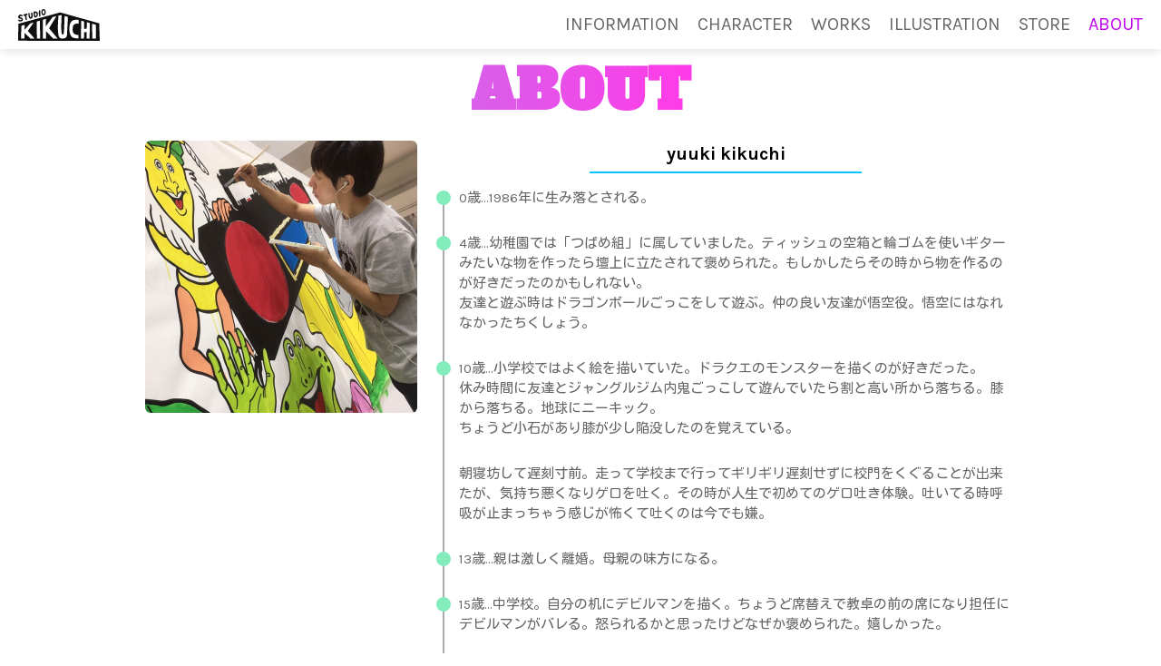

--- FILE ---
content_type: text/html; charset=UTF-8
request_url: https://studio-kikuchi.com/category/about/
body_size: 7189
content:
<!DOCTYPE html>
<html lang="ja">
<head>
<meta charset="UTF-8">
<meta name="viewport" content="width=device-width,initial-scale=1.0">

<meta name="description" content="きくちの自己紹介。お仕事のご依頼はこちらから！" />
<link href="https://studio-kikuchi.com/wp-content/themes/studio-kikuchi/img/favicon.ico" rel="icon" type="image/x-icon">
<link href="https://studio-kikuchi.com/wp-content/themes/studio-kikuchi/img/apple-touch-icon-180x180.png" rel="apple-touch-icon" sizes="180x180">
<link href="https://studio-kikuchi.com/wp-content/themes/studio-kikuchi/img/favicon.ico" rel="icon" type="image/vnd.microsoft.icon">
<link rel="stylesheet" href="https://studio-kikuchi.com/wp-content/themes/studio-kikuchi/category-about.css" type="text/css" />
<link href="https://fonts.googleapis.com/css?family=Alfa+Slab+One%7CKarla:400,700%7CKosugi+Maru" rel="stylesheet">
<link href="https://use.fontawesome.com/releases/v5.7.0/css/all.css" integrity="sha384-lZN37f5QGtY3VHgisS14W3ExzMWZxybE1SJSEsQp9S+oqd12jhcu+A56Ebc1zFSJ" crossorigin="anonymous" rel="stylesheet">
<script src="https://ajax.googleapis.com/ajax/libs/jquery/2.2.4/jquery.min.js"></script>

	<style>img:is([sizes="auto" i], [sizes^="auto," i]) { contain-intrinsic-size: 3000px 1500px }</style>
	
		<!-- All in One SEO 4.1.5.3 -->
		<title>作者・きくちについて | STUDIO KIKUCHI イラストレーターきくちゆうき</title>
		<meta name="robots" content="max-image-preview:large" />
		<link rel="canonical" href="https://studio-kikuchi.com/category/about/" />
		<script type="application/ld+json" class="aioseo-schema">
			{"@context":"https:\/\/schema.org","@graph":[{"@type":"WebSite","@id":"https:\/\/studio-kikuchi.com\/#website","url":"https:\/\/studio-kikuchi.com\/","name":"STUDIO KIKUCHI \u30a4\u30e9\u30b9\u30c8\u30ec\u30fc\u30bf\u30fc\u304d\u304f\u3061\u3086\u3046\u304d","inLanguage":"ja","publisher":{"@id":"https:\/\/studio-kikuchi.com\/#organization"}},{"@type":"Organization","@id":"https:\/\/studio-kikuchi.com\/#organization","name":"STUDIO KIKUCHI \u30a4\u30e9\u30b9\u30c8\u30ec\u30fc\u30bf\u30fc\u304d\u304f\u3061\u3086\u3046\u304d","url":"https:\/\/studio-kikuchi.com\/","sameAs":["https:\/\/twitter.com\/yuukikikuchi"]},{"@type":"BreadcrumbList","@id":"https:\/\/studio-kikuchi.com\/category\/about\/#breadcrumblist","itemListElement":[{"@type":"ListItem","@id":"https:\/\/studio-kikuchi.com\/#listItem","position":1,"item":{"@type":"WebPage","@id":"https:\/\/studio-kikuchi.com\/","name":"\u30db\u30fc\u30e0","url":"https:\/\/studio-kikuchi.com\/"},"nextItem":"https:\/\/studio-kikuchi.com\/category\/about\/#listItem"},{"@type":"ListItem","@id":"https:\/\/studio-kikuchi.com\/category\/about\/#listItem","position":2,"item":{"@type":"WebPage","@id":"https:\/\/studio-kikuchi.com\/category\/about\/","name":"\u4f5c\u8005\u30fb\u304d\u304f\u3061\u306b\u3064\u3044\u3066","url":"https:\/\/studio-kikuchi.com\/category\/about\/"},"previousItem":"https:\/\/studio-kikuchi.com\/#listItem"}]},{"@type":"CollectionPage","@id":"https:\/\/studio-kikuchi.com\/category\/about\/#collectionpage","url":"https:\/\/studio-kikuchi.com\/category\/about\/","name":"\u4f5c\u8005\u30fb\u304d\u304f\u3061\u306b\u3064\u3044\u3066 | STUDIO KIKUCHI \u30a4\u30e9\u30b9\u30c8\u30ec\u30fc\u30bf\u30fc\u304d\u304f\u3061\u3086\u3046\u304d","inLanguage":"ja","isPartOf":{"@id":"https:\/\/studio-kikuchi.com\/#website"},"breadcrumb":{"@id":"https:\/\/studio-kikuchi.com\/category\/about\/#breadcrumblist"}}]}
		</script>
		<!-- All in One SEO -->

<link rel="alternate" type="application/rss+xml" title="STUDIO KIKUCHI イラストレーターきくちゆうき &raquo; 作者・きくちについて カテゴリーのフィード" href="https://studio-kikuchi.com/category/about/feed/" />
<link rel='stylesheet' id='wp-block-library-css' href='https://studio-kikuchi.com/wp-includes/css/dist/block-library/style.min.css?ver=6.7.4' type='text/css' media='all' />
<style id='classic-theme-styles-inline-css' type='text/css'>
/*! This file is auto-generated */
.wp-block-button__link{color:#fff;background-color:#32373c;border-radius:9999px;box-shadow:none;text-decoration:none;padding:calc(.667em + 2px) calc(1.333em + 2px);font-size:1.125em}.wp-block-file__button{background:#32373c;color:#fff;text-decoration:none}
</style>
<style id='global-styles-inline-css' type='text/css'>
:root{--wp--preset--aspect-ratio--square: 1;--wp--preset--aspect-ratio--4-3: 4/3;--wp--preset--aspect-ratio--3-4: 3/4;--wp--preset--aspect-ratio--3-2: 3/2;--wp--preset--aspect-ratio--2-3: 2/3;--wp--preset--aspect-ratio--16-9: 16/9;--wp--preset--aspect-ratio--9-16: 9/16;--wp--preset--color--black: #000000;--wp--preset--color--cyan-bluish-gray: #abb8c3;--wp--preset--color--white: #ffffff;--wp--preset--color--pale-pink: #f78da7;--wp--preset--color--vivid-red: #cf2e2e;--wp--preset--color--luminous-vivid-orange: #ff6900;--wp--preset--color--luminous-vivid-amber: #fcb900;--wp--preset--color--light-green-cyan: #7bdcb5;--wp--preset--color--vivid-green-cyan: #00d084;--wp--preset--color--pale-cyan-blue: #8ed1fc;--wp--preset--color--vivid-cyan-blue: #0693e3;--wp--preset--color--vivid-purple: #9b51e0;--wp--preset--gradient--vivid-cyan-blue-to-vivid-purple: linear-gradient(135deg,rgba(6,147,227,1) 0%,rgb(155,81,224) 100%);--wp--preset--gradient--light-green-cyan-to-vivid-green-cyan: linear-gradient(135deg,rgb(122,220,180) 0%,rgb(0,208,130) 100%);--wp--preset--gradient--luminous-vivid-amber-to-luminous-vivid-orange: linear-gradient(135deg,rgba(252,185,0,1) 0%,rgba(255,105,0,1) 100%);--wp--preset--gradient--luminous-vivid-orange-to-vivid-red: linear-gradient(135deg,rgba(255,105,0,1) 0%,rgb(207,46,46) 100%);--wp--preset--gradient--very-light-gray-to-cyan-bluish-gray: linear-gradient(135deg,rgb(238,238,238) 0%,rgb(169,184,195) 100%);--wp--preset--gradient--cool-to-warm-spectrum: linear-gradient(135deg,rgb(74,234,220) 0%,rgb(151,120,209) 20%,rgb(207,42,186) 40%,rgb(238,44,130) 60%,rgb(251,105,98) 80%,rgb(254,248,76) 100%);--wp--preset--gradient--blush-light-purple: linear-gradient(135deg,rgb(255,206,236) 0%,rgb(152,150,240) 100%);--wp--preset--gradient--blush-bordeaux: linear-gradient(135deg,rgb(254,205,165) 0%,rgb(254,45,45) 50%,rgb(107,0,62) 100%);--wp--preset--gradient--luminous-dusk: linear-gradient(135deg,rgb(255,203,112) 0%,rgb(199,81,192) 50%,rgb(65,88,208) 100%);--wp--preset--gradient--pale-ocean: linear-gradient(135deg,rgb(255,245,203) 0%,rgb(182,227,212) 50%,rgb(51,167,181) 100%);--wp--preset--gradient--electric-grass: linear-gradient(135deg,rgb(202,248,128) 0%,rgb(113,206,126) 100%);--wp--preset--gradient--midnight: linear-gradient(135deg,rgb(2,3,129) 0%,rgb(40,116,252) 100%);--wp--preset--font-size--small: 13px;--wp--preset--font-size--medium: 20px;--wp--preset--font-size--large: 36px;--wp--preset--font-size--x-large: 42px;--wp--preset--spacing--20: 0.44rem;--wp--preset--spacing--30: 0.67rem;--wp--preset--spacing--40: 1rem;--wp--preset--spacing--50: 1.5rem;--wp--preset--spacing--60: 2.25rem;--wp--preset--spacing--70: 3.38rem;--wp--preset--spacing--80: 5.06rem;--wp--preset--shadow--natural: 6px 6px 9px rgba(0, 0, 0, 0.2);--wp--preset--shadow--deep: 12px 12px 50px rgba(0, 0, 0, 0.4);--wp--preset--shadow--sharp: 6px 6px 0px rgba(0, 0, 0, 0.2);--wp--preset--shadow--outlined: 6px 6px 0px -3px rgba(255, 255, 255, 1), 6px 6px rgba(0, 0, 0, 1);--wp--preset--shadow--crisp: 6px 6px 0px rgba(0, 0, 0, 1);}:where(.is-layout-flex){gap: 0.5em;}:where(.is-layout-grid){gap: 0.5em;}body .is-layout-flex{display: flex;}.is-layout-flex{flex-wrap: wrap;align-items: center;}.is-layout-flex > :is(*, div){margin: 0;}body .is-layout-grid{display: grid;}.is-layout-grid > :is(*, div){margin: 0;}:where(.wp-block-columns.is-layout-flex){gap: 2em;}:where(.wp-block-columns.is-layout-grid){gap: 2em;}:where(.wp-block-post-template.is-layout-flex){gap: 1.25em;}:where(.wp-block-post-template.is-layout-grid){gap: 1.25em;}.has-black-color{color: var(--wp--preset--color--black) !important;}.has-cyan-bluish-gray-color{color: var(--wp--preset--color--cyan-bluish-gray) !important;}.has-white-color{color: var(--wp--preset--color--white) !important;}.has-pale-pink-color{color: var(--wp--preset--color--pale-pink) !important;}.has-vivid-red-color{color: var(--wp--preset--color--vivid-red) !important;}.has-luminous-vivid-orange-color{color: var(--wp--preset--color--luminous-vivid-orange) !important;}.has-luminous-vivid-amber-color{color: var(--wp--preset--color--luminous-vivid-amber) !important;}.has-light-green-cyan-color{color: var(--wp--preset--color--light-green-cyan) !important;}.has-vivid-green-cyan-color{color: var(--wp--preset--color--vivid-green-cyan) !important;}.has-pale-cyan-blue-color{color: var(--wp--preset--color--pale-cyan-blue) !important;}.has-vivid-cyan-blue-color{color: var(--wp--preset--color--vivid-cyan-blue) !important;}.has-vivid-purple-color{color: var(--wp--preset--color--vivid-purple) !important;}.has-black-background-color{background-color: var(--wp--preset--color--black) !important;}.has-cyan-bluish-gray-background-color{background-color: var(--wp--preset--color--cyan-bluish-gray) !important;}.has-white-background-color{background-color: var(--wp--preset--color--white) !important;}.has-pale-pink-background-color{background-color: var(--wp--preset--color--pale-pink) !important;}.has-vivid-red-background-color{background-color: var(--wp--preset--color--vivid-red) !important;}.has-luminous-vivid-orange-background-color{background-color: var(--wp--preset--color--luminous-vivid-orange) !important;}.has-luminous-vivid-amber-background-color{background-color: var(--wp--preset--color--luminous-vivid-amber) !important;}.has-light-green-cyan-background-color{background-color: var(--wp--preset--color--light-green-cyan) !important;}.has-vivid-green-cyan-background-color{background-color: var(--wp--preset--color--vivid-green-cyan) !important;}.has-pale-cyan-blue-background-color{background-color: var(--wp--preset--color--pale-cyan-blue) !important;}.has-vivid-cyan-blue-background-color{background-color: var(--wp--preset--color--vivid-cyan-blue) !important;}.has-vivid-purple-background-color{background-color: var(--wp--preset--color--vivid-purple) !important;}.has-black-border-color{border-color: var(--wp--preset--color--black) !important;}.has-cyan-bluish-gray-border-color{border-color: var(--wp--preset--color--cyan-bluish-gray) !important;}.has-white-border-color{border-color: var(--wp--preset--color--white) !important;}.has-pale-pink-border-color{border-color: var(--wp--preset--color--pale-pink) !important;}.has-vivid-red-border-color{border-color: var(--wp--preset--color--vivid-red) !important;}.has-luminous-vivid-orange-border-color{border-color: var(--wp--preset--color--luminous-vivid-orange) !important;}.has-luminous-vivid-amber-border-color{border-color: var(--wp--preset--color--luminous-vivid-amber) !important;}.has-light-green-cyan-border-color{border-color: var(--wp--preset--color--light-green-cyan) !important;}.has-vivid-green-cyan-border-color{border-color: var(--wp--preset--color--vivid-green-cyan) !important;}.has-pale-cyan-blue-border-color{border-color: var(--wp--preset--color--pale-cyan-blue) !important;}.has-vivid-cyan-blue-border-color{border-color: var(--wp--preset--color--vivid-cyan-blue) !important;}.has-vivid-purple-border-color{border-color: var(--wp--preset--color--vivid-purple) !important;}.has-vivid-cyan-blue-to-vivid-purple-gradient-background{background: var(--wp--preset--gradient--vivid-cyan-blue-to-vivid-purple) !important;}.has-light-green-cyan-to-vivid-green-cyan-gradient-background{background: var(--wp--preset--gradient--light-green-cyan-to-vivid-green-cyan) !important;}.has-luminous-vivid-amber-to-luminous-vivid-orange-gradient-background{background: var(--wp--preset--gradient--luminous-vivid-amber-to-luminous-vivid-orange) !important;}.has-luminous-vivid-orange-to-vivid-red-gradient-background{background: var(--wp--preset--gradient--luminous-vivid-orange-to-vivid-red) !important;}.has-very-light-gray-to-cyan-bluish-gray-gradient-background{background: var(--wp--preset--gradient--very-light-gray-to-cyan-bluish-gray) !important;}.has-cool-to-warm-spectrum-gradient-background{background: var(--wp--preset--gradient--cool-to-warm-spectrum) !important;}.has-blush-light-purple-gradient-background{background: var(--wp--preset--gradient--blush-light-purple) !important;}.has-blush-bordeaux-gradient-background{background: var(--wp--preset--gradient--blush-bordeaux) !important;}.has-luminous-dusk-gradient-background{background: var(--wp--preset--gradient--luminous-dusk) !important;}.has-pale-ocean-gradient-background{background: var(--wp--preset--gradient--pale-ocean) !important;}.has-electric-grass-gradient-background{background: var(--wp--preset--gradient--electric-grass) !important;}.has-midnight-gradient-background{background: var(--wp--preset--gradient--midnight) !important;}.has-small-font-size{font-size: var(--wp--preset--font-size--small) !important;}.has-medium-font-size{font-size: var(--wp--preset--font-size--medium) !important;}.has-large-font-size{font-size: var(--wp--preset--font-size--large) !important;}.has-x-large-font-size{font-size: var(--wp--preset--font-size--x-large) !important;}
:where(.wp-block-post-template.is-layout-flex){gap: 1.25em;}:where(.wp-block-post-template.is-layout-grid){gap: 1.25em;}
:where(.wp-block-columns.is-layout-flex){gap: 2em;}:where(.wp-block-columns.is-layout-grid){gap: 2em;}
:root :where(.wp-block-pullquote){font-size: 1.5em;line-height: 1.6;}
</style>
<link rel='stylesheet' id='wp-pagenavi-css' href='https://studio-kikuchi.com/wp-content/plugins/wp-pagenavi/pagenavi-css.css?ver=2.70' type='text/css' media='all' />
<script type="text/javascript" src="https://studio-kikuchi.com/wp-content/themes/studio-kikuchi/js/main.js?ver=6.7.4" id="main-js"></script>
<link rel="https://api.w.org/" href="https://studio-kikuchi.com/wp-json/" /><link rel="alternate" title="JSON" type="application/json" href="https://studio-kikuchi.com/wp-json/wp/v2/categories/6" /><link rel="EditURI" type="application/rsd+xml" title="RSD" href="https://studio-kikuchi.com/xmlrpc.php?rsd" />
<meta name="generator" content="WordPress 6.7.4" />

<!-- Global site tag (gtag.js) - Google Analytics -->
<script async src="https://www.googletagmanager.com/gtag/js?id=UA-136601515-1"></script>
<script>
  window.dataLayer = window.dataLayer || [];
  function gtag(){dataLayer.push(arguments);}
  gtag('js', new Date());

  gtag('config', 'UA-136601515-1');
</script>
</head>

<body>
<div class="container">
<!-- header -->
<header class="island">
<a href="/" class="logo"></a>
<div class="nav_wrap">
<!-- PCmenu -->
<nav class="pcnav">
<ul>
<li><a href="/information">INFORMATION</a></li>
<li><a href="/character">CHARACTER</a></li>
<li><a href="/works">WORKS</a></li>
<li><a href="/illustration">ILLUSTRATION</a></li>
<li><a href="/store">STORE</a></li>
<li class="current">ABOUT</li>
</ul>
</nav>
<!-- SPmenu -->
<nav class="spnav">
<ul>
<li><a href="/information">INFORMATION</a></li>
<li><a href="/character">CHARACTER</a></li>
<li><a href="/works">WORKS</a></li>
<li><a href="/illustration">ILLUSTRATION</a></li>
<li><a href="/store">STORE</a></li>
<li class="current">ABOUT</li>
</ul>
<img src="/wp-content/themes/studio-kikuchi/img/aza_spnav.png" alt="" class="aza_spnav">
</nav><!-- /.spnav -->
<!-- overlay -->
<div id="overlay"></div>
<!-- button -->
<div class="btn"><span></span></div>
</div><!-- /.nav_wrap -->
</header>

<!-- ABOUT -->
<div class="island ab">
<h2>ABOUT</h2>
<div class="content">
<section class="img_about-desc">
<img src="https://studio-kikuchi.com/wp-content/themes/studio-kikuchi/img/yuukikikuchi.jpg" alt="作者・きくちゆうき">
<div class="about-desc">
<h3>yuuki kikuchi</h3>
<div class="profile">
<p>0歳…1986年に生み落とされる。</p>
<p>4歳…幼稚園では「つばめ組」に属していました。ティッシュの空箱と輪ゴムを使いギターみたいな物を作ったら壇上に立たされて褒められた。もしかしたらその時から物を作るのが好きだったのかもしれない。<br>
友達と遊ぶ時はドラゴンボールごっこをして遊ぶ。仲の良い友達が悟空役。悟空にはなれなかったちくしょう。</p>
<p>10歳…小学校ではよく絵を描いていた。ドラクエのモンスターを描くのが好きだった。<br>
休み時間に友達とジャングルジム内鬼ごっこして遊んでいたら割と高い所から落ちる。膝から落ちる。地球にニーキック。<br>
ちょうど小石があり膝が少し陥没したのを覚えている。</p>
<p>朝寝坊して遅刻寸前。走って学校まで行ってギリギリ遅刻せずに校門をくぐることが出来たが、気持ち悪くなりゲロを吐く。その時が人生で初めてのゲロ吐き体験。吐いてる時呼吸が止まっちゃう感じが怖くて吐くのは今でも嫌。</p>
<p>13歳…親は激しく離婚。母親の味方になる。</p>
<p>15歳…中学校。自分の机にデビルマンを描く。ちょうど席替えで教卓の前の席になり担任にデビルマンがバレる。怒られるかと思ったけどなぜか褒められた。嬉しかった。</p>
<p>仲の良い友達と2人で自転車に乗ってプリクラを撮りに行こう〜ってノリノリで自転車漕いでデパートのゲーセンに向かっていたらバイクに乗ったやつに絡まれる。まさに地獄。<br>
財布取られるかと思ったけど何事もなく終わる。マジで良かった。プリクラは後日撮りに行ったけど、その帰りにまた変なやつに絡まれる。当時はそんなやつがたくさん居たなあ。</p>
<p>16歳…高校入学。中学の担任の勧めもあり工芸高校の定時制インテリア科に入る。<br>
家具とか製図とかしちゃったりして、部活は音楽部とバドミントン部に入っちゃったりしてなんとなく過ごす。たまに中学の友達と夜集まってダラダラ話したり。いま思い返したらそれくらいしか記憶がない。時が過ぎるのってこわいです。日記でも書こうかな。</p>
<p>20歳、悟空であり、一緒にプリクラ撮りに行ったりした友達が事故に遭い亡くなる。<br>
めちゃくちゃ泣く。<br>
数ヶ月落ち込む。<br>
ある時、何か出来ないかと思い、絵をまた描き始めた。</p>
<p>ノートパソコンを買い、絵を描いて、mixiにUPしてバイトして、の日々が続き、あるイベントを企画している人からメッセージが来る。<br>
それが初めて自分の絵を展示して他人に見てもらった時でした。</p>
<p>そこから絵を描いている友達が出来て、色んなイベントにも出てあーだこーだバイトだなんだ就職だなんだかんだ退職だそーだあれやそれやあって</p>
<p>27歳…イラストレーターとして独立<br>
LINEスタンプがクリエイター個人で販売出来るようになったりデザインフェスタに出てグッズを売ったり個展したりなんだして、<br>
今に至る。</p>
<p>現在はリイド社のリイドカフェで漫画<a href="http://leedcafe.com/webcomicinfo/super%E3%81%A9%E3%81%86%E3%81%B6%E3%81%A4%E3%83%BC%E3%82%BA/" target="_blank">「SUPERどうぶつーズ」</a>を連載中（2016年9月～）幻冬社plusで<a href="https://www.gentosha.jp/series/dobutsuzu2/" target="_blank">「どうぶつーズの漫画」</a>を連載中（2015年3月～）仕事は常に募集中。</p>
<p>代表作は「どうぶつーズ」<br>
どうぶつーズでは変な奴に絡まれたり、ダラダラ喋ったり、変なことしたり起きたりそんな仲良しの日常を面白く描いていきたい。</p>
<p>漫画、イラスト、アニメ、紙に描いていたキャラクターたちが意思を持ち、想いを放ち、人に影響を与える。そんな存在感のあるキャラクターや作品を作ることが目標。</p>
<p></p>
</div><!-- /.profile -->
</div><!-- /.about-desc -->
</section><!-- /.img_about-desc -->

<!-- SNS -->
<aside>
<ul class="sns">
<li class="twitter"><a href="https://twitter.com/yuukikikuchi" target="_blank"><i class="fab fa-twitter-square"></i><p>Twitter<i class="fas fa-external-link-alt"></i></p></a></li>
<li class="instagram"><a href="https://www.instagram.com/yuukikikuchi/" target="_blank"><i class="fab fa-instagram"></i><p>Instagram<i class="fas fa-external-link-alt"></i></p></a></li>
<li class="youtube"><a href="https://www.youtube.com/channel/UCJgvGyknbV7LJjj_1mZ5SRw" target="_blank"><i class="fab fa-youtube"></i><p>YouTube<i class="fas fa-external-link-alt"></i></p></a></li>
<li class="lineblog"><a href="https://lineblog.me/yuukikikuchi/" target="_blank"><img src="https://studio-kikuchi.com/wp-content/themes/studio-kikuchi/img/lineblog.svg" alt="lineblogアイコン"><p>LINE BLOG<i class="fas fa-external-link-alt"></i></p></a></li>
<li class="facebook"><a href="https://www.facebook.com/yuukikikuchi.art" target="_blank"><i class="fab fa-facebook-square"></i><p>Facebook<i class="fas fa-external-link-alt"></i></p></a></li>
<li class="behance"><a href="https://www.behance.net/yuuki32003b216" target="_blank"><i class="fab fa-behance-square"></i><p>Behance<i class="fas fa-external-link-alt"></i></p></a></li>
</ul><!-- /.sns -->
</aside>

<!-- request -->
<section class="request">
<h3>お仕事のご依頼はこちら</h3>
<p>イラストのご依頼やお問い合わせなどは
<script type="text/javascript">
changeAddress();
</script>
まで。<br>ご連絡お待ちしております。</p>
</section>

<!-- movie -->
<div class="movie">
<video src="https://studio-kikuchi.com/wp-content/themes/studio-kikuchi/img/painting.MOV" width="960" height="540" controls playsinline loop autoplay></video>
</div>
</div><!-- /.content -->
</div><!-- /.island /.ab -->
</div><!-- /.container -->

<!-- footer -->
<footer>
<div class="content">
<p class="privacy"><a href="/privacy">プライバシーポリシー</a></p>
<p><small>2019 &copy; STUDIO KIKUCHI</small></p>
</div><!-- /.content -->
</footer>

<script src="https://ajax.googleapis.com/ajax/libs/jquery/2.2.4/jquery.min.js"></script>


</body>
</html>

--- FILE ---
content_type: text/css
request_url: https://studio-kikuchi.com/wp-content/themes/studio-kikuchi/category-about.css
body_size: 2881
content:
@charset "UTF-8";
html, body, header, footer, nav, main, h1, h2, h3, h4, h5, h6, a, p, span, ul, ol, li, figure, figcaption, dl, dt, dd, table, tr, th, td, section, article, aside, div, span, iframe, blockquote, time, small {
  margin: 0;
  padding: 0;
  line-height: 1.0;
  font-family: Karla, "Kosugi Maru", "Hiragino Kaku Gothic ProN", "游ゴシック体", YuGothic, "游ゴシック", "Yu Gothic", "メイリオ", Meiryo, sans-serif;
}

a {
  text-decoration: none;
  color: inherit;
}

img {
  border: none;
  vertical-align: bottom;
  max-width: 100%;
  height: auto;
}

ul {
  list-style: none;
}

p {
  color: #666;
  line-height: 1.5;
  font-weight: 500;
}

::selection {
  background: #00b76e;
  color: #ffffff;
}

/* for Firefox */
::-moz-selection {
  background: #000000;
  color: #ffffff;
}

/* フッター最下部 */
html {
  display: flex;
  flex-direction: column;
}

body {
  display: flex;
  flex-direction: column;
  min-height: 100vh;
}

.container {
  flex: 1 1 auto;
}

/* ヘッダー */
header {
  height: 54px;
  background: #fff;
  box-shadow: 0 3px 10px rgba( 0, 0, 0, 0.1);
  display: flex;
  justify-content: space-between;
  align-items: center;
  position: fixed;
  top: 0;
  z-index: 200;
}

.logo {
  background: url(img/logo.svg) no-repeat center;
  width: 90px;
  height: 35px;
  margin-left: 20px;
  display: block;
}

/* PC用メニュー */
.pcnav ul {
  display: flex;
  justify-content: space-between;
}

.pcnav li {
  align-self: center;
  font-size: 20px;
  color: #666;
  margin-right: 20px;
}

.pcnav li.current {
  color: #c100ed;
}

.pcnav li a {
  display: block;
  transition: 0.2s;
}

.pcnav li a:hover {
  color: #c100ed;
  transform: translateY( -2px );
}

.pcnav li:last-child a {
  background: url(img/profile-icon.png) no-repeat center;
  width: 44px;
  height: 44px;
  background-size: contain;
  border-radius: 50%;
  box-shadow: 1px 1px 2px rgba( 0, 0, 0, 0.4);
}

/* SP用メニュー */
.spnav {
  display: block;
  position: absolute;
  top: 59px;
  right: 0;
  left: 0;
  transform: scale(0,0);
  transition: 0.3s cubic-bezier(0.23, 1, 0.32, 1);
  width: 90%;
  margin: 0 auto;
  background-color: rgba(0, 139, 139, 0.8);
  z-index: 500;
  opacity: 0;
}

.spnav .aza_spnav {
  position: absolute;
  top: -30.5px;
  left: 10px;
  width: 50px;
}

.scale {
  transform: scale(1,1);
  border-radius: 6px;
  opacity: 1;
}

.except_spnav {
  overflow: hidden;
  pointer-events: none;
}

.clickable {
  pointer-events: auto;
}

#overlay {
  width: 100%;
  height: 100%;
  position: fixed;
  top: 0;
  left: 0;
  background: rgba(0, 0, 0, 0.8);
  display: none;
  z-index: 400;
}

.spnav ul {
  overflow-y: auto;
  height: 100%;
  border: 3px solid rgb(255, 235, 181);
  box-sizing: border-box;
  border-radius: 6px;
}

.spnav li {
  text-align: center;
  color: rgb(255, 235, 181);
  font-size: 18px;
  font-weight: bold;
}

.spnav li.current {
  color: #fff;
  padding: 18px 0;
}

.spnav a {
  display: block;
  padding: 18px 0;
}

/* ボタン */
.btn {
  display: none;
  background-color: rgba(0, 139, 139, 0.8);
  width: 44px;
  height: 44px;
  position: absolute;
  top: 5px;
  right: 20px;
  border-radius: 50%;
  z-index: 500;
}
    
.btn span {
  display: block;
  width: 25px;
  height: 3px;
  background: rgb(255, 235, 181);
  border-radius: 2px;
  position: absolute;
  top: 0;
  bottom: 0;
  left: 0;
  right: 0;
  margin: auto;
  transition: 0.3s;
}
    
.btn span::before, .btn span::after {
  display: block;
  width: 25px;
  height: 3px;
  background: rgb(255, 235, 181);
  border-radius: 2px;
  content: "";
  transition: 0.3s;
}
    
.btn span::before {
  margin-top: -7px;
}
 
.btn span::after {
  margin-top: 11px;
}

.close {
  border: 3px solid rgb(255, 235, 181);
  box-sizing: border-box;
}

.close span::before {
  transform: rotate(225deg);
  margin-top: 0px;
}

.close span::after {
  transform: rotate(-225deg);
  margin-top: -3px;
}

.close span {
  background: transparent;
}


.island {
  width: 100%;
  background: #fff;
  margin: 0 auto 50px;
}

.content {
  max-width: 1024px;
  margin: 0 auto;
  padding: 10px;
}

h2 {
  margin-top: 60px;
  padding: 10px 0 5px;
  text-align: center;
  font: bold 60px / 1 'Alfa Slab One', cursive;
  letter-spacing: 1px;
  -webkit-background: linear-gradient(to right, #31ffef 0%, #ff3ae8 50%, #31ffef 100%) 0% center / 200% auto;
  -moz-background: linear-gradient(to right, #31ffef 0%, #ff3ae8 50%, #31ffef 100%) 0% center / 200% auto;
  background: linear-gradient(to right, #31ffef 0%, #ff3ae8 50%, #31ffef 100%) 0% center / 200% auto;
  -webkit-background-clip: text;
  background-clip: text;
  color: white;
  -webkit-text-fill-color: transparent;
  -webkit-animation: textAnime 20s linear infinite;
  animation: textAnime 20s linear infinite;
}

@-webkit-keyframes textAnime {
  to { background-position-x: 200%; }
}
@keyframes textAnime {
  to { background-position-x: 200%; }
}

.content, .sns {
  max-width: 960px;
  margin: 0 auto;
}

.content {
  padding: 10px;
}

section.img_about-desc {
  display: flex;
  justify-content: space-between;
  align-items: flex-start;
  margin: 10px 0 30px;
}

section.img_about-desc img {
  border-radius: 6px;
  width: 300px;
  height: 300px;
}

.about-desc {
  margin-left: 20px;
}

.ab h3 {
  font-size: 20px;
  font-weight: 600;
  line-height: 1.5;
  max-width: 300px;
  margin: 0 auto 16px;
  padding-bottom: 4px;
  border-bottom: 2px solid #05c4ff;
  text-align: center;
}

.profile {
  border-left: 2px solid #aaa;
  margin-left: 8px;
  padding: 0 0 28px 16px ;
  position: relative;
}

.profile:before {
  content: '';
  width: 2px;
  height: 2px;
  border-bottom: 4px solid #fff;
  position: absolute;
  left: -2px;
  top: -2px;
  display: block;
}

.profile:after {
  content: '';
  width: 12px;
  height: 12px;
  border-right: 2px solid #aaa;
  border-bottom: 2px solid #aaa;
  position: absolute;
  left: -8px;
  bottom: 0;
  display: block;
  transform: rotate(45deg);
}

.profile a {
  color: #00b76e;
  font-weight: bold;
}

section p {
  font-size: 15px;
  position: relative;
}

section p+p {
  margin-top: 28px;
}

.profile p:nth-child(1):before, .profile p:nth-child(2):before, .profile p:nth-child(3):before, .profile p:nth-child(5):before, .profile p:nth-child(6):before, .profile p:nth-child(8):before, .profile p:nth-child(9):before, .profile p:nth-child(12):before, .profile p:nth-child(13):before {
  content: "";
  width: 16px;
  height: 16px;
  display: block;
  border-radius: 50%;
  background: #82edbb;
  position: absolute;
  left: -25px;
  top: 3px
}


/* SNS */
.sns {
  display: flex;
  justify-content: space-between;
  flex-wrap: wrap;
  padding: 0 10px;
  margin-bottom: 30px;
}

.sns li {
  width: 32%;
  height: 72px;
  margin: 0.5%;
  font-size: 18px;
  box-shadow: 2px 2px 4px #aaa;
  box-sizing: border-box;
}

.sns a {
  display: flex;
  align-items: center;
  padding: 10px;
  transition: 0.3s;
}

.sns a:hover p, .sns a:hover p i {
  color: #fff;
}

.sns p {
  margin: auto;
}

.sns i {
  font-size: 48px;
}

.sns p i {
  font-size: 18px;
  margin-left: 8px;
}

.behance {
  border: 2px solid #115dfa;
}

.behance a:hover {
  background: #b2ccff;
}

.behance i {
  color: #115dfa;
}

.lineblog {
  border: 2px solid #00C300;
}

.lineblog a:hover{
  background: #b3ffb2;
}

.lineblog img {
  width: 42px;
  height: 48px;
}

.facebook {
  border: 2px solid #4267b2;
}

.facebook a:hover{
  background: #b8c7e5;
}

.facebook i {
  color: #4267b2;
}

.twitter {
  border: 2px solid #1da1f2;
}

.twitter a:hover{
  background: #b2e2ff;
}

.twitter i {
  color: #1da1f2;
}

.youtube {
  border: 2px solid #f00;
}

.youtube a:hover{
  background: #ffb2b2;
}

.youtube i {
  color: #f00;
}

.instagram {
  border: 2px solid #d12d90;
}

.instagram a:hover{
  background: #ffb2e0;
}

.instagram i {
  color: #fdb751;
}

i.fa-external-link-alt {
  font-size: 16px;
  color: #666;
}

section.request {
  margin: 0 auto 30px;
  padding: 0 10px;
}

section.request a {
  color: #00b76e;
  font-weight: bold;
}

section.request a i {
  margin-left: 4px;
  color: inherit;
}

section.request p {
  display: table;
  margin: 0 auto;
  word-break: break-all;
}

.movie {
  text-align: center;
}

/* フッター */
footer {
  width: 100%;
  background: #008b8b;
  padding: 20px 0;
}

footer .content {
  display: flex;
  justify-content: space-around;
  align-items: center;
  flex-wrap: wrap;
  position: relative;
  top: 0;
  width: 720px;
  margin: 0 auto;
  padding: 0;
  border: none;
  background: none;
}

footer .content p {
  color: #ffebb5;
  font-size: 80%;
  margin-bottom: 0;
}

footer .content p.privacy {
  font-size: 11px;
  font-weight: normal;
  padding-top: 4.5px;
  transition: 0.2s;
}


@media screen and (max-width:1023px) {
.content {
  max-width: 100%;
  margin: 0 auto;
}

footer .content {
  width: 720px;
}

video {
  width: 100%;
  height: 100%;
}

}



@media screen and (max-width:767px) {
.pcnav {
  display: none;
}

.spnav {
  display: block;
}

.btn {
  display: block;
}

h2 {
  font-size: 31px;
  padding-top: 6px;
}

h2.mini {
  -moz-transform: scale(0.8);
  -webkit-transform: scale(0.8);
  transform: scale(0.8);
  margin-top: 50px;
}

section.img_about-desc, .ab img, .about-desc {
  display: block;
}

section.img_about-desc img {
  margin: 0 auto;
}

.about-desc, .sns {
  max-width: 480px;
}

.about-desc {
  margin: 0 auto;
}

.sns li {
  width: 49%;
  font-size: 14px;
  height: 48px;
}

.sns a {
  padding: 6px;
}

.sns i {
  font-size: 32px;
}

.sns p i {
  font-size: 14px;
  margin-left: 6px;
}

.lineblog img {
  width: 28px;
  height: 32px;
}

footer .content {
  justify-content: center;
}

footer .content p.privacy {
  margin-right: 16px;
  padding-top: 2px;
}

}

--- FILE ---
content_type: image/svg+xml
request_url: https://studio-kikuchi.com/wp-content/themes/studio-kikuchi/img/lineblog.svg
body_size: 1089
content:
<?xml version="1.0" encoding="utf-8"?>
<!-- Generator: Adobe Illustrator 23.0.1, SVG Export Plug-In . SVG Version: 6.00 Build 0)  -->
<svg version="1.1" xmlns="http://www.w3.org/2000/svg" xmlns:xlink="http://www.w3.org/1999/xlink" x="0px" y="0px"
	 viewBox="0 0 140 160" style="enable-background:new 0 0 140 160;" xml:space="preserve">
<style type="text/css">
	.st0{fill:#00C300;}
	.st1{fill:#FFFFFF;}
</style>
<g id="レイヤー_1">
	<g>
		<rect y="10" class="st0" width="140" height="140"/>
	</g>
	<g>
		<path class="st1" d="M78.9,86.6c0,0-12.2-1.1-12.2,13.3s12.7,13.3,12.7,13.3s12,0.5,12-13.1S78.9,86.6,78.9,86.6z M79.1,107.7
			c0,0-6,0.5-6-7.5s5.6-7.5,5.6-7.5s6.4-1.1,6.4,7.3S79.1,107.7,79.1,107.7z"/>
		<path class="st1" d="M26.1,49.1v18h10.5c0,0,2.2,0.1,2.2,2.7c0,2.6-2.1,2.9-2.1,2.9H22.2c0,0-2.2,0.1-2.2-2s0-21.5,0-21.5
			s0.4-2.3,3.1-2.3S26.1,49.1,26.1,49.1z"/>
		<path class="st1" d="M55.9,48.9v21.7c0,0,0,2.7-2.9,2.7c-2.9,0-3.1-2.5-3.1-2.5v-22c0,0,0.1-2.1,3-2.1
			C55.9,46.8,55.9,48.9,55.9,48.9z"/>
		<path class="st1" d="M67.3,49.9c0,0,0.5-3,3.9-3c3,0,4.2,3,4.2,3L83.4,63V48.9c0,0,0.1-2.4,3-2.4s3,2.3,3,2.3v21.3
			c0,0-0.7,3.3-4,3.3c-2.1,0-3.6-2.5-3.6-2.5l-8.7-13.8l0.2,13.8c0,0-0.1,2.5-3,2.5c-2.9,0-3.1-2.3-3.1-2.3L67.3,49.9L67.3,49.9z"/>
		<path class="st1" d="M102.8,47.3h13.9c0,0,3.3-0.3,3.3,3.1c0,3.4-3,2.9-3,2.9l-10.1,0v4.1H117c0,0,3-0.2,3,2.4s-2.8,2.8-2.8,2.8
			h-10.3v4.3h10.4c0,0,2.8,0.1,2.8,2.8c0,2.7-2.6,2.9-2.6,2.9h-14.7c0,0-2.1,0-2.1-1.8c0-1.8,0-21.8,0-21.8S100.8,47.3,102.8,47.3z"
			/>
		<path class="st1" d="M37.7,99.6c0,0,2.6-0.4,2.6-5.6S35,87.3,35,87.3s-11.6,0-13.3,0c-1.7,0-1.7,1.8-1.7,1.8s0,20.8,0,22
			c0,1.2,2.1,1.8,2.1,1.8s6.8,0,12.3,0s6.5-5.6,6.5-7.5S40.6,101.4,37.7,99.6z M26.2,92.8h6.4c0,0,1.4,0.5,1.4,2.1
			c0,1.7-1.4,2.2-1.4,2.2h-6.4L26.2,92.8L26.2,92.8z M32.7,107.2h-6.5v-4.6h6.4c0,0,2.1,0.1,2.1,2.4S32.7,107.2,32.7,107.2z"/>
		<path class="st1" d="M45.5,89.3c0,0,0.1-2.7,3.1-2.7s3.3,2.7,3.3,2.7v17.9h10.5c0,0,2.3,0.1,2.3,3c0,2.9-2.1,3-2.1,3h-15
			c0,0-2-0.2-2-2.1C45.5,109.1,45.5,89.3,45.5,89.3z"/>
		<path class="st1" d="M108.8,86.6c0,0,4.5,0.1,7.4,2.2c3,2.1,3.7,4.6,2.3,6.2c-1.5,1.5-3.5,0.8-5.5-0.9c-2-1.7-4.2-1.3-4.2-1.3
			s-6.6-0.6-6.6,7.5s6.6,7.5,6.6,7.5s4.6-0.3,4.6-2.5s-0.1-1.4-0.1-1.4h-4.5c0,0-2.1,0-2.1-2.8c0-2.8,2.1-2.8,2.1-2.8l9-0.1
			c0,0,1.9,0.1,1.9,1.9c0,1.7,0,1.7,0,7.9c0,0-2.5,5.6-11.1,5.6s-12.8-5.9-12.8-13.6S100.8,86.6,108.8,86.6z"/>
	</g>
</g>
<g id="レイヤー_2">
</g>
</svg>


--- FILE ---
content_type: image/svg+xml
request_url: https://studio-kikuchi.com/wp-content/themes/studio-kikuchi/img/logo.svg
body_size: 1391
content:
<svg xmlns="http://www.w3.org/2000/svg" width="90" height="35" viewBox="0 0 90 35"><defs><style>.cls-1{fill:#0e0f0e;fill-rule:evenodd;}</style></defs><title>logo</title><g id="レイヤー_2" data-name="レイヤー 2"><g id="svg2"><g id="g10"><g id="g12"><g id="g14"><g id="g20"><path id="path22" class="cls-1" d="M85.72,17.33l-4.21-1.17.23,16.25,4,0Zm-61.66-4.6-3.68,1.08.33,18.76,3.47,0c-.1-18.16-.12-19.68-.12-19.8M66.51,32.39l0-3.78s-3.57-.24-4.77-1.5c-.77-.79-1.83-1.61-1.62-5.2.14-1.37,0-3.12,1.19-4.52,1.57-1.81,5.42-1.49,5.42-1.49L66.86,12s-5.41-1.2-7.9,1.51c-1,1-2.56,2.93-2.48,8.76,0,1.12.12,5.32,2.25,8,1.77,2.19,7.78,2.13,7.78,2.13m2.7.06,3.37,0,.22-6.93,2.74-.22.07,7.09,3.18,0,.23-17-3.31-.95s-.08,6.17-.12,7.27l-2.91.07.18-8.12-3.37-.92s-.14,13.9-.28,19.68M7.33,17.31c.2,0-3.72,1.18-3.74,1.2s0,1.79-.08,3c-.16,3.26-.28,11.11-.28,11.11l3.75,0s0-6.19.21-6.27l6.62,6.27,4.32,0c-1.32-1.61-7.45-8.5-7.45-8.5l6.52-9.45-4,1.3L7,22.91s.25-4.94.29-5.6M51.18,7.55c-.1,2.49-.34,15.4-1,19.58a1.12,1.12,0,0,1-1.22,1c-1-.12-1.22-2.31-1.34-5.42-.2-5.22.28-12.79.32-16.07l-3.45.44c-.53,6.75-1.24,15.41,0,22.12a4.3,4.3,0,0,0,4.55,3.29c2.52,0,4.75-.94,4.85-4.08.19-5.42.83-14.38,1-19.82ZM43.53,32.47c-3.05-3.6-9.42-11.35-9.42-11.35S41.05,9.65,42.23,7.73L38.09,8.79s-5.53,7.59-7.51,10.06c0,0,.06-5.6.06-8l-3.46,1,.05,20.63h3.65l-.08-8c2.23,2,7.65,8,7.65,8ZM0,34.86.24,16.18,46.43,3.69c-.2,0,42.94,12,42.94,12L90,35Z"/></g><g id="g24"><path id="path26" class="cls-1" d="M1.77,10.56A1.93,1.93,0,0,1,.51,9.94,2.3,2.3,0,0,1,.29,7.65,2.78,2.78,0,0,1,3.88,6.31c.65.22,1.55,1.24.71,1.7s-1-.58-1.82-.44c-.45.08-.86.34-.88.8s.51.65,1.63,1a2,2,0,0,1,1.64,1.91,2,2,0,0,1-1.09,2.1,4.9,4.9,0,0,1-3,.06c-.87-.24-1.2-.92-.87-1.5.5-.89,1.07.2,2.31.24,1,0,1.14-.44,1.18-.72.06-.83-1.63-.83-1.89-.91"/></g><g id="g28"><path id="path30" class="cls-1" d="M20.41,5.72a1.55,1.55,0,0,0-1.8-1.52c-.15,0-.27.92-.15,1.78s.27,1.71.45,1.71c1,0,1.56-.52,1.5-2m.25-2.63c.5.42,1,.54,1.09,2.49.17,3.56-3.22,4-3.71,3.64a5.48,5.48,0,0,1-.94-2.9c-.14-1.2-.38-3.05.33-3.49.93-.54,3,.06,3.23.26"/></g><g id="g32"><path id="path34" class="cls-1" d="M14.25,4.19c.06-.22,1.18-.52,1.36-.32a11.4,11.4,0,0,1,.33,3.44,4.76,4.76,0,0,1-.25,2,1.76,1.76,0,0,1-1.44,1.28A1.86,1.86,0,0,1,12.34,10a8.52,8.52,0,0,1-1-4c0-.78-.31-1.38.53-1.5.58-.08.93,0,.93,1.18,0,1.33.1,3.27,1,3.21,1.14-.06.35-4.47.43-4.7"/></g><g id="g36"><path id="path38" class="cls-1" d="M29.06,3.19c0-1.33-.59-1.71-1.26-1.67S27,2.08,27,3.41c0,1,.24,2,.89,1.92,1.36-.08,1.24-1,1.22-2.14m-3.5,0c0-2,.45-2.95,2.4-3.13,1.42-.14,2.46,1.55,2.4,3.5s-.86,3.33-2.52,3.31c-2.28,0-2.26-3.45-2.28-3.68"/></g><g id="g40"><path id="path42" class="cls-1" d="M9.05,7c-.06,1.32,1.28,4.9,0,5.2-1,.24-1.32-3.58-1.48-4.7-.11-.8-1.53.74-1.77-.68-.2-1.13,1-1.13,2-1.39.79-.18,1.5-.4,1.64-.4a.72.72,0,0,1,.82.56c.38,1.57-1.22.81-1.24,1.41"/></g><g id="g44"><path id="path46" class="cls-1" d="M24.62,6.72c0,.28.05,1.09-.42,1.35-.14.08-.77.48-1-.22-.32-1-.63-4.9-.22-6.07.28-.86,1.2-.78,1.44.46a14.75,14.75,0,0,1,.16,2.25c0,.81.06,1.65.06,2.23"/></g></g></g></g></g></g></svg>

--- FILE ---
content_type: application/javascript
request_url: https://studio-kikuchi.com/wp-content/themes/studio-kikuchi/js/main.js?ver=6.7.4
body_size: 1466
content:
function imageJustSize() {
  var mainVisual = document.getElementById('js-main-visual');
  var winH = window.innerHeight;
  if (mainVisual) {
    mainVisual.style.height = winH + 'px';
  }
}
imageJustSize();
window.addEventListener('resize', imageJustSize);





$(document).ready(function() {
  var _window = $(window), 
      _header = $('header'), 
      topImgHeight = '';
  
  _window.on('scroll', function() {
    topImgHeight = $('.top_img').height();

    // ヘッダーの固定
    if (_window.scrollTop() > topImgHeight) {
      _header.addClass('fixed');
    } else {
      _header.removeClass('fixed');
    }

    var documentH = $(document).innerHeight(),
        windowH = _window.innerHeight(),
        bottomH = documentH - windowH;

    // フェードアウトの条件を修正
    if (_window.scrollTop() > topImgHeight + 100 && (bottomH - 100) <= _window.scrollTop()) {
      $('header:not(:animated)').fadeOut();
    } else {
      $('header:not(:animated)').fadeIn();
    }
  });

  // 初回のスクロールイベントを発火
  _window.trigger('scroll');
});





$(document).ready(function () {
  // ボタンのクリックイベント
  $('.btn').on('click', function () {
    $(this).toggleClass('close');
    $('body').toggleClass('except_spnav');
    $('.btn, .spnav').toggleClass('clickable');
    $('#overlay').stop().fadeToggle(200);
    if (!$('.spnav').is(':animated')) {
      $('.spnav').toggleClass('scale');
    }
  });

  // リサイズイベントはボタンクリック外で設定
  $(window).resize(function () {
    var w = $(window).width();
    var x = 768;
    if (w >= x) {
      $('.spnav').css('display', 'none');
    } else {
      $('.spnav').css('display', 'block');
    }
  });

  // ドキュメントクリックでの外部クリックイベント
  $(document).on('click', function (e) {
    if (!$(e.target).closest('.btn, .spnav').length) {
      $('.spnav').removeClass('scale');
      $('.btn').removeClass('close');
      $('body').removeClass('except_spnav');
      $('.btn, .spnav').removeClass('clickable');
      $('#overlay').fadeOut(200);
    }
  });
});





$('a[href^="#"]').click(function() {
  var speed = 600;
  var href= $(this).attr("href");
  var target = $(href == "#" || href == "" ? 'html' : href);
  var position = target.offset().top;
  $('body,html').animate({scrollTop:position}, speed, 'swing');
  return false;
});






$(function(){
  var scrollIcon = $('.scroll_icon');
  $(window).scroll(function(){
    if($(this).scrollTop() > 100){
      scrollIcon.fadeOut();
    } else {
      scrollIcon.fadeIn();
    };
  });
});






$(document).ready(function(){
  $('.info').waypoint?.(function(direction){
    if (direction === 'down') { //scroll down
        $('.bg_fade01').addClass('active');
    }
    else{ //scroll up
        $('.bg_fade01').removeClass('active');
    }
  },{offset : '99%'});

  $('.chara').waypoint?.(function(direction){
    if (direction === 'down') { //scroll down
        $('.bg_fade02').addClass('active');
    }
    else{ //scroll up
        $('.bg_fade02').removeClass('active');
    }
  },{offset : '50%'});

  $('.wk').waypoint?.(function(direction){
    if (direction === 'down') { //scroll down
        $('.bg_fade03').addClass('active');
    }
    else{ //scroll up
        $('.bg_fade03').removeClass('active');
    }
  },{offset : '50%'});

  $('.illust').waypoint?.(function(direction){
    if (direction === 'down') { //scroll down
        $('.bg_fade04').addClass('active');
    }
    else{ //scroll up
        $('.bg_fade04').removeClass('active');
    }
  },{offset : '50%'});

  $('.st').waypoint?.(function(direction){
    if (direction === 'down') { //scroll down
        $('.bg_fade05').addClass('active');
    }
    else{ //scroll up
        $('.bg_fade05').removeClass('active');
    }
  },{offset : '50%'});

  $('.ab').waypoint?.(function(direction){
    if (direction === 'down') { //scroll down
        $('.bg_fade06').addClass('active');
    }
    else{ //scroll up
        $('.bg_fade06').removeClass('active');
    }
  },{offset : '50%'});
});



function changeAddress() {
	var ma = String.fromCharCode(119-14,89+21,106-4,102+9,92-28,86+29,141-25,102+15,121-21,80+25,141-30,39+6,133-26,89+16,108-1,100+17,124-25,78+26,131-26,41+5,112-13,88+23,135-26);
	var mt = String.fromCharCode(159-50,54+43,128-23,83+25,154-38,58+53,104-46);
	document.write('<a href="'+ mt + ma + '">' + ma + '</a>');
}